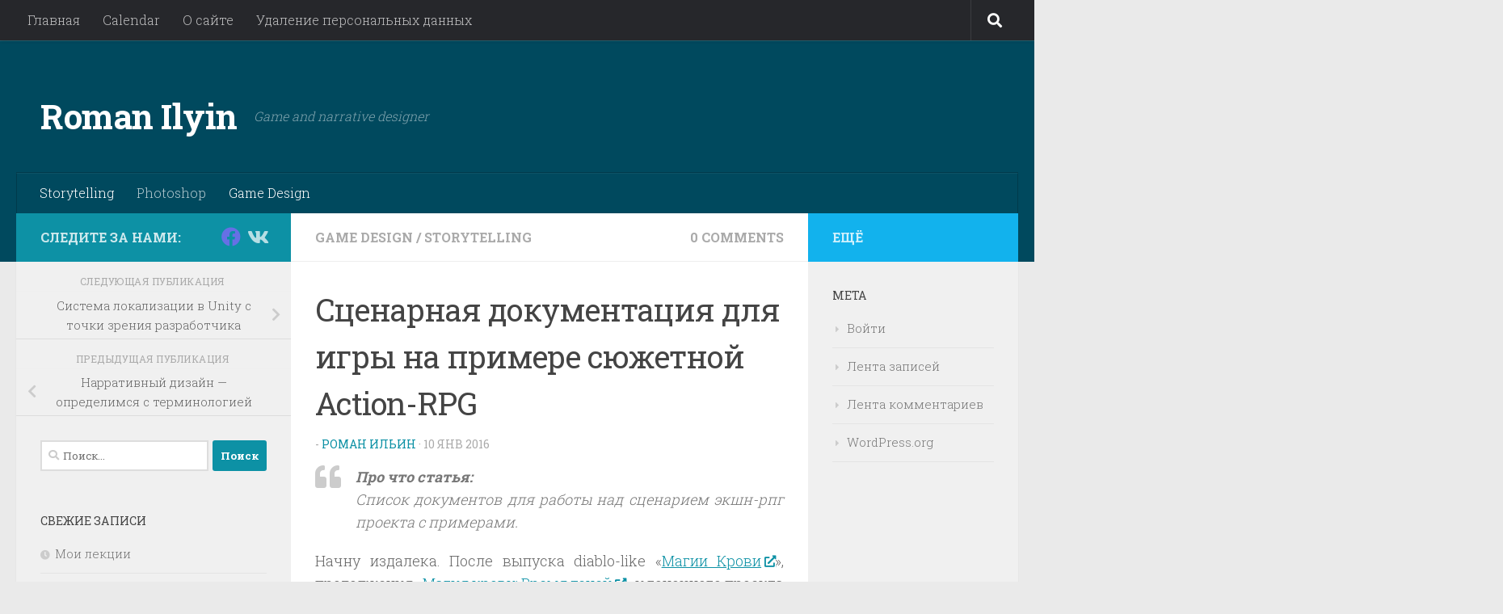

--- FILE ---
content_type: text/html; charset=UTF-8
request_url: https://romanilyin.com/narrative-design-documents-list/
body_size: 25030
content:
<!DOCTYPE html>
<html class="no-js" lang="ru-RU" prefix="og: http://ogp.me/ns# fb: http://ogp.me/ns/fb#">
<head>
  <meta charset="UTF-8">
  <meta name="viewport" content="width=device-width, initial-scale=1.0">
  <link rel="profile" href="https://gmpg.org/xfn/11" />
  <link rel="pingback" href="https://romanilyin.com/xmlrpc.php">

  <title>Сценарная документация для игры на примере сюжетной Action-RPG &#8212; Roman Ilyin</title>
<meta name='robots' content='max-image-preview:large' />
<link rel="canonical" href="https://romanilyin.com/narrative-design-documents-list/"><script>document.documentElement.className = document.documentElement.className.replace("no-js","js");</script>
<link rel='dns-prefetch' href='//secure.gravatar.com' />
<link rel='dns-prefetch' href='//stats.wp.com' />
<link rel="alternate" type="application/rss+xml" title="Roman Ilyin &raquo; Лента" href="https://romanilyin.com/feed/" />
<link rel="alternate" type="application/rss+xml" title="Roman Ilyin &raquo; Лента комментариев" href="https://romanilyin.com/comments/feed/" />
<link id="hu-user-gfont" href="//fonts.googleapis.com/css?family=Roboto+Slab:400,300italic,300,400italic,700&subset=latin,cyrillic-ext" rel="stylesheet" type="text/css"><link rel="alternate" type="application/rss+xml" title="Roman Ilyin &raquo; Лента комментариев к &laquo;Сценарная документация для игры на примере сюжетной Action-RPG&raquo;" href="https://romanilyin.com/narrative-design-documents-list/feed/" />
<link rel="alternate" title="oEmbed (JSON)" type="application/json+oembed" href="https://romanilyin.com/wp-json/oembed/1.0/embed?url=https%3A%2F%2Fromanilyin.com%2Fnarrative-design-documents-list%2F" />
<link rel="alternate" title="oEmbed (XML)" type="text/xml+oembed" href="https://romanilyin.com/wp-json/oembed/1.0/embed?url=https%3A%2F%2Fromanilyin.com%2Fnarrative-design-documents-list%2F&#038;format=xml" />
<style id='wp-img-auto-sizes-contain-inline-css'>
img:is([sizes=auto i],[sizes^="auto," i]){contain-intrinsic-size:3000px 1500px}
/*# sourceURL=wp-img-auto-sizes-contain-inline-css */
</style>
<link rel='stylesheet' id='jetpack_related-posts-css' href='https://romanilyin.com/wp-content/plugins/jetpack/modules/related-posts/related-posts.css?ver=20240116' media='all' />
<style id='wp-emoji-styles-inline-css'>

	img.wp-smiley, img.emoji {
		display: inline !important;
		border: none !important;
		box-shadow: none !important;
		height: 1em !important;
		width: 1em !important;
		margin: 0 0.07em !important;
		vertical-align: -0.1em !important;
		background: none !important;
		padding: 0 !important;
	}
/*# sourceURL=wp-emoji-styles-inline-css */
</style>
<style id='wp-block-library-inline-css'>
:root{--wp-block-synced-color:#7a00df;--wp-block-synced-color--rgb:122,0,223;--wp-bound-block-color:var(--wp-block-synced-color);--wp-editor-canvas-background:#ddd;--wp-admin-theme-color:#007cba;--wp-admin-theme-color--rgb:0,124,186;--wp-admin-theme-color-darker-10:#006ba1;--wp-admin-theme-color-darker-10--rgb:0,107,160.5;--wp-admin-theme-color-darker-20:#005a87;--wp-admin-theme-color-darker-20--rgb:0,90,135;--wp-admin-border-width-focus:2px}@media (min-resolution:192dpi){:root{--wp-admin-border-width-focus:1.5px}}.wp-element-button{cursor:pointer}:root .has-very-light-gray-background-color{background-color:#eee}:root .has-very-dark-gray-background-color{background-color:#313131}:root .has-very-light-gray-color{color:#eee}:root .has-very-dark-gray-color{color:#313131}:root .has-vivid-green-cyan-to-vivid-cyan-blue-gradient-background{background:linear-gradient(135deg,#00d084,#0693e3)}:root .has-purple-crush-gradient-background{background:linear-gradient(135deg,#34e2e4,#4721fb 50%,#ab1dfe)}:root .has-hazy-dawn-gradient-background{background:linear-gradient(135deg,#faaca8,#dad0ec)}:root .has-subdued-olive-gradient-background{background:linear-gradient(135deg,#fafae1,#67a671)}:root .has-atomic-cream-gradient-background{background:linear-gradient(135deg,#fdd79a,#004a59)}:root .has-nightshade-gradient-background{background:linear-gradient(135deg,#330968,#31cdcf)}:root .has-midnight-gradient-background{background:linear-gradient(135deg,#020381,#2874fc)}:root{--wp--preset--font-size--normal:16px;--wp--preset--font-size--huge:42px}.has-regular-font-size{font-size:1em}.has-larger-font-size{font-size:2.625em}.has-normal-font-size{font-size:var(--wp--preset--font-size--normal)}.has-huge-font-size{font-size:var(--wp--preset--font-size--huge)}.has-text-align-center{text-align:center}.has-text-align-left{text-align:left}.has-text-align-right{text-align:right}.has-fit-text{white-space:nowrap!important}#end-resizable-editor-section{display:none}.aligncenter{clear:both}.items-justified-left{justify-content:flex-start}.items-justified-center{justify-content:center}.items-justified-right{justify-content:flex-end}.items-justified-space-between{justify-content:space-between}.screen-reader-text{border:0;clip-path:inset(50%);height:1px;margin:-1px;overflow:hidden;padding:0;position:absolute;width:1px;word-wrap:normal!important}.screen-reader-text:focus{background-color:#ddd;clip-path:none;color:#444;display:block;font-size:1em;height:auto;left:5px;line-height:normal;padding:15px 23px 14px;text-decoration:none;top:5px;width:auto;z-index:100000}html :where(.has-border-color){border-style:solid}html :where([style*=border-top-color]){border-top-style:solid}html :where([style*=border-right-color]){border-right-style:solid}html :where([style*=border-bottom-color]){border-bottom-style:solid}html :where([style*=border-left-color]){border-left-style:solid}html :where([style*=border-width]){border-style:solid}html :where([style*=border-top-width]){border-top-style:solid}html :where([style*=border-right-width]){border-right-style:solid}html :where([style*=border-bottom-width]){border-bottom-style:solid}html :where([style*=border-left-width]){border-left-style:solid}html :where(img[class*=wp-image-]){height:auto;max-width:100%}:where(figure){margin:0 0 1em}html :where(.is-position-sticky){--wp-admin--admin-bar--position-offset:var(--wp-admin--admin-bar--height,0px)}@media screen and (max-width:600px){html :where(.is-position-sticky){--wp-admin--admin-bar--position-offset:0px}}

/*# sourceURL=wp-block-library-inline-css */
</style><style id='global-styles-inline-css'>
:root{--wp--preset--aspect-ratio--square: 1;--wp--preset--aspect-ratio--4-3: 4/3;--wp--preset--aspect-ratio--3-4: 3/4;--wp--preset--aspect-ratio--3-2: 3/2;--wp--preset--aspect-ratio--2-3: 2/3;--wp--preset--aspect-ratio--16-9: 16/9;--wp--preset--aspect-ratio--9-16: 9/16;--wp--preset--color--black: #000000;--wp--preset--color--cyan-bluish-gray: #abb8c3;--wp--preset--color--white: #ffffff;--wp--preset--color--pale-pink: #f78da7;--wp--preset--color--vivid-red: #cf2e2e;--wp--preset--color--luminous-vivid-orange: #ff6900;--wp--preset--color--luminous-vivid-amber: #fcb900;--wp--preset--color--light-green-cyan: #7bdcb5;--wp--preset--color--vivid-green-cyan: #00d084;--wp--preset--color--pale-cyan-blue: #8ed1fc;--wp--preset--color--vivid-cyan-blue: #0693e3;--wp--preset--color--vivid-purple: #9b51e0;--wp--preset--gradient--vivid-cyan-blue-to-vivid-purple: linear-gradient(135deg,rgb(6,147,227) 0%,rgb(155,81,224) 100%);--wp--preset--gradient--light-green-cyan-to-vivid-green-cyan: linear-gradient(135deg,rgb(122,220,180) 0%,rgb(0,208,130) 100%);--wp--preset--gradient--luminous-vivid-amber-to-luminous-vivid-orange: linear-gradient(135deg,rgb(252,185,0) 0%,rgb(255,105,0) 100%);--wp--preset--gradient--luminous-vivid-orange-to-vivid-red: linear-gradient(135deg,rgb(255,105,0) 0%,rgb(207,46,46) 100%);--wp--preset--gradient--very-light-gray-to-cyan-bluish-gray: linear-gradient(135deg,rgb(238,238,238) 0%,rgb(169,184,195) 100%);--wp--preset--gradient--cool-to-warm-spectrum: linear-gradient(135deg,rgb(74,234,220) 0%,rgb(151,120,209) 20%,rgb(207,42,186) 40%,rgb(238,44,130) 60%,rgb(251,105,98) 80%,rgb(254,248,76) 100%);--wp--preset--gradient--blush-light-purple: linear-gradient(135deg,rgb(255,206,236) 0%,rgb(152,150,240) 100%);--wp--preset--gradient--blush-bordeaux: linear-gradient(135deg,rgb(254,205,165) 0%,rgb(254,45,45) 50%,rgb(107,0,62) 100%);--wp--preset--gradient--luminous-dusk: linear-gradient(135deg,rgb(255,203,112) 0%,rgb(199,81,192) 50%,rgb(65,88,208) 100%);--wp--preset--gradient--pale-ocean: linear-gradient(135deg,rgb(255,245,203) 0%,rgb(182,227,212) 50%,rgb(51,167,181) 100%);--wp--preset--gradient--electric-grass: linear-gradient(135deg,rgb(202,248,128) 0%,rgb(113,206,126) 100%);--wp--preset--gradient--midnight: linear-gradient(135deg,rgb(2,3,129) 0%,rgb(40,116,252) 100%);--wp--preset--font-size--small: 13px;--wp--preset--font-size--medium: 20px;--wp--preset--font-size--large: 36px;--wp--preset--font-size--x-large: 42px;--wp--preset--spacing--20: 0.44rem;--wp--preset--spacing--30: 0.67rem;--wp--preset--spacing--40: 1rem;--wp--preset--spacing--50: 1.5rem;--wp--preset--spacing--60: 2.25rem;--wp--preset--spacing--70: 3.38rem;--wp--preset--spacing--80: 5.06rem;--wp--preset--shadow--natural: 6px 6px 9px rgba(0, 0, 0, 0.2);--wp--preset--shadow--deep: 12px 12px 50px rgba(0, 0, 0, 0.4);--wp--preset--shadow--sharp: 6px 6px 0px rgba(0, 0, 0, 0.2);--wp--preset--shadow--outlined: 6px 6px 0px -3px rgb(255, 255, 255), 6px 6px rgb(0, 0, 0);--wp--preset--shadow--crisp: 6px 6px 0px rgb(0, 0, 0);}:where(.is-layout-flex){gap: 0.5em;}:where(.is-layout-grid){gap: 0.5em;}body .is-layout-flex{display: flex;}.is-layout-flex{flex-wrap: wrap;align-items: center;}.is-layout-flex > :is(*, div){margin: 0;}body .is-layout-grid{display: grid;}.is-layout-grid > :is(*, div){margin: 0;}:where(.wp-block-columns.is-layout-flex){gap: 2em;}:where(.wp-block-columns.is-layout-grid){gap: 2em;}:where(.wp-block-post-template.is-layout-flex){gap: 1.25em;}:where(.wp-block-post-template.is-layout-grid){gap: 1.25em;}.has-black-color{color: var(--wp--preset--color--black) !important;}.has-cyan-bluish-gray-color{color: var(--wp--preset--color--cyan-bluish-gray) !important;}.has-white-color{color: var(--wp--preset--color--white) !important;}.has-pale-pink-color{color: var(--wp--preset--color--pale-pink) !important;}.has-vivid-red-color{color: var(--wp--preset--color--vivid-red) !important;}.has-luminous-vivid-orange-color{color: var(--wp--preset--color--luminous-vivid-orange) !important;}.has-luminous-vivid-amber-color{color: var(--wp--preset--color--luminous-vivid-amber) !important;}.has-light-green-cyan-color{color: var(--wp--preset--color--light-green-cyan) !important;}.has-vivid-green-cyan-color{color: var(--wp--preset--color--vivid-green-cyan) !important;}.has-pale-cyan-blue-color{color: var(--wp--preset--color--pale-cyan-blue) !important;}.has-vivid-cyan-blue-color{color: var(--wp--preset--color--vivid-cyan-blue) !important;}.has-vivid-purple-color{color: var(--wp--preset--color--vivid-purple) !important;}.has-black-background-color{background-color: var(--wp--preset--color--black) !important;}.has-cyan-bluish-gray-background-color{background-color: var(--wp--preset--color--cyan-bluish-gray) !important;}.has-white-background-color{background-color: var(--wp--preset--color--white) !important;}.has-pale-pink-background-color{background-color: var(--wp--preset--color--pale-pink) !important;}.has-vivid-red-background-color{background-color: var(--wp--preset--color--vivid-red) !important;}.has-luminous-vivid-orange-background-color{background-color: var(--wp--preset--color--luminous-vivid-orange) !important;}.has-luminous-vivid-amber-background-color{background-color: var(--wp--preset--color--luminous-vivid-amber) !important;}.has-light-green-cyan-background-color{background-color: var(--wp--preset--color--light-green-cyan) !important;}.has-vivid-green-cyan-background-color{background-color: var(--wp--preset--color--vivid-green-cyan) !important;}.has-pale-cyan-blue-background-color{background-color: var(--wp--preset--color--pale-cyan-blue) !important;}.has-vivid-cyan-blue-background-color{background-color: var(--wp--preset--color--vivid-cyan-blue) !important;}.has-vivid-purple-background-color{background-color: var(--wp--preset--color--vivid-purple) !important;}.has-black-border-color{border-color: var(--wp--preset--color--black) !important;}.has-cyan-bluish-gray-border-color{border-color: var(--wp--preset--color--cyan-bluish-gray) !important;}.has-white-border-color{border-color: var(--wp--preset--color--white) !important;}.has-pale-pink-border-color{border-color: var(--wp--preset--color--pale-pink) !important;}.has-vivid-red-border-color{border-color: var(--wp--preset--color--vivid-red) !important;}.has-luminous-vivid-orange-border-color{border-color: var(--wp--preset--color--luminous-vivid-orange) !important;}.has-luminous-vivid-amber-border-color{border-color: var(--wp--preset--color--luminous-vivid-amber) !important;}.has-light-green-cyan-border-color{border-color: var(--wp--preset--color--light-green-cyan) !important;}.has-vivid-green-cyan-border-color{border-color: var(--wp--preset--color--vivid-green-cyan) !important;}.has-pale-cyan-blue-border-color{border-color: var(--wp--preset--color--pale-cyan-blue) !important;}.has-vivid-cyan-blue-border-color{border-color: var(--wp--preset--color--vivid-cyan-blue) !important;}.has-vivid-purple-border-color{border-color: var(--wp--preset--color--vivid-purple) !important;}.has-vivid-cyan-blue-to-vivid-purple-gradient-background{background: var(--wp--preset--gradient--vivid-cyan-blue-to-vivid-purple) !important;}.has-light-green-cyan-to-vivid-green-cyan-gradient-background{background: var(--wp--preset--gradient--light-green-cyan-to-vivid-green-cyan) !important;}.has-luminous-vivid-amber-to-luminous-vivid-orange-gradient-background{background: var(--wp--preset--gradient--luminous-vivid-amber-to-luminous-vivid-orange) !important;}.has-luminous-vivid-orange-to-vivid-red-gradient-background{background: var(--wp--preset--gradient--luminous-vivid-orange-to-vivid-red) !important;}.has-very-light-gray-to-cyan-bluish-gray-gradient-background{background: var(--wp--preset--gradient--very-light-gray-to-cyan-bluish-gray) !important;}.has-cool-to-warm-spectrum-gradient-background{background: var(--wp--preset--gradient--cool-to-warm-spectrum) !important;}.has-blush-light-purple-gradient-background{background: var(--wp--preset--gradient--blush-light-purple) !important;}.has-blush-bordeaux-gradient-background{background: var(--wp--preset--gradient--blush-bordeaux) !important;}.has-luminous-dusk-gradient-background{background: var(--wp--preset--gradient--luminous-dusk) !important;}.has-pale-ocean-gradient-background{background: var(--wp--preset--gradient--pale-ocean) !important;}.has-electric-grass-gradient-background{background: var(--wp--preset--gradient--electric-grass) !important;}.has-midnight-gradient-background{background: var(--wp--preset--gradient--midnight) !important;}.has-small-font-size{font-size: var(--wp--preset--font-size--small) !important;}.has-medium-font-size{font-size: var(--wp--preset--font-size--medium) !important;}.has-large-font-size{font-size: var(--wp--preset--font-size--large) !important;}.has-x-large-font-size{font-size: var(--wp--preset--font-size--x-large) !important;}
/*# sourceURL=global-styles-inline-css */
</style>

<style id='classic-theme-styles-inline-css'>
/*! This file is auto-generated */
.wp-block-button__link{color:#fff;background-color:#32373c;border-radius:9999px;box-shadow:none;text-decoration:none;padding:calc(.667em + 2px) calc(1.333em + 2px);font-size:1.125em}.wp-block-file__button{background:#32373c;color:#fff;text-decoration:none}
/*# sourceURL=/wp-includes/css/classic-themes.min.css */
</style>
<link rel='stylesheet' id='cool-tag-cloud-css' href='https://romanilyin.com/wp-content/plugins/cool-tag-cloud/inc/cool-tag-cloud.css?ver=2.25' media='all' />
<link rel='stylesheet' id='toc-screen-css' href='https://romanilyin.com/wp-content/plugins/table-of-contents-plus/screen.min.css?ver=2411.1' media='all' />
<link rel='stylesheet' id='hueman-main-style-css' href='https://romanilyin.com/wp-content/themes/hueman/assets/front/css/main.min.css?ver=3.7.27' media='all' />
<style id='hueman-main-style-inline-css'>
body { font-family:'Roboto Slab', Arial, sans-serif;font-size:1.00rem }@media only screen and (min-width: 720px) {
        .nav > li { font-size:1.00rem; }
      }::selection { background-color: #0d91a5; }
::-moz-selection { background-color: #0d91a5; }a,a>span.hu-external::after,.themeform label .required,#flexslider-featured .flex-direction-nav .flex-next:hover,#flexslider-featured .flex-direction-nav .flex-prev:hover,.post-hover:hover .post-title a,.post-title a:hover,.sidebar.s1 .post-nav li a:hover i,.content .post-nav li a:hover i,.post-related a:hover,.sidebar.s1 .widget_rss ul li a,#footer .widget_rss ul li a,.sidebar.s1 .widget_calendar a,#footer .widget_calendar a,.sidebar.s1 .alx-tab .tab-item-category a,.sidebar.s1 .alx-posts .post-item-category a,.sidebar.s1 .alx-tab li:hover .tab-item-title a,.sidebar.s1 .alx-tab li:hover .tab-item-comment a,.sidebar.s1 .alx-posts li:hover .post-item-title a,#footer .alx-tab .tab-item-category a,#footer .alx-posts .post-item-category a,#footer .alx-tab li:hover .tab-item-title a,#footer .alx-tab li:hover .tab-item-comment a,#footer .alx-posts li:hover .post-item-title a,.comment-tabs li.active a,.comment-awaiting-moderation,.child-menu a:hover,.child-menu .current_page_item > a,.wp-pagenavi a{ color: #0d91a5; }input[type="submit"],.themeform button[type="submit"],.sidebar.s1 .sidebar-top,.sidebar.s1 .sidebar-toggle,#flexslider-featured .flex-control-nav li a.flex-active,.post-tags a:hover,.sidebar.s1 .widget_calendar caption,#footer .widget_calendar caption,.author-bio .bio-avatar:after,.commentlist li.bypostauthor > .comment-body:after,.commentlist li.comment-author-admin > .comment-body:after{ background-color: #0d91a5; }.post-format .format-container { border-color: #0d91a5; }.sidebar.s1 .alx-tabs-nav li.active a,#footer .alx-tabs-nav li.active a,.comment-tabs li.active a,.wp-pagenavi a:hover,.wp-pagenavi a:active,.wp-pagenavi span.current{ border-bottom-color: #0d91a5!important; }.sidebar.s2 .post-nav li a:hover i,
.sidebar.s2 .widget_rss ul li a,
.sidebar.s2 .widget_calendar a,
.sidebar.s2 .alx-tab .tab-item-category a,
.sidebar.s2 .alx-posts .post-item-category a,
.sidebar.s2 .alx-tab li:hover .tab-item-title a,
.sidebar.s2 .alx-tab li:hover .tab-item-comment a,
.sidebar.s2 .alx-posts li:hover .post-item-title a { color: #12b2ed; }
.sidebar.s2 .sidebar-top,.sidebar.s2 .sidebar-toggle,.post-comments,.jp-play-bar,.jp-volume-bar-value,.sidebar.s2 .widget_calendar caption{ background-color: #12b2ed; }.sidebar.s2 .alx-tabs-nav li.active a { border-bottom-color: #12b2ed; }
.post-comments::before { border-right-color: #12b2ed; }
      .search-expand,
              #nav-topbar.nav-container { background-color: #26272b}@media only screen and (min-width: 720px) {
                #nav-topbar .nav ul { background-color: #26272b; }
              }.is-scrolled #header .nav-container.desktop-sticky,
              .is-scrolled #header .search-expand { background-color: #26272b; background-color: rgba(38,39,43,0.90) }.is-scrolled .topbar-transparent #nav-topbar.desktop-sticky .nav ul { background-color: #26272b; background-color: rgba(38,39,43,0.95) }#header { background-color: #00495e; }
@media only screen and (min-width: 720px) {
  #nav-header .nav ul { background-color: #00495e; }
}
        #header #nav-mobile { background-color: #33363b; }.is-scrolled #header #nav-mobile { background-color: #33363b; background-color: rgba(51,54,59,0.90) }#nav-header.nav-container, #main-header-search .search-expand { background-color: #00495e; }
@media only screen and (min-width: 720px) {
  #nav-header .nav ul { background-color: #00495e; }
}
        img { -webkit-border-radius: 4px; border-radius: 4px; }body { background-color: #eaeaea; }
/*# sourceURL=hueman-main-style-inline-css */
</style>
<link rel='stylesheet' id='hueman-font-awesome-css' href='https://romanilyin.com/wp-content/themes/hueman/assets/front/css/font-awesome.min.css?ver=3.7.27' media='all' />
<link rel='stylesheet' id='sharedaddy-css' href='https://romanilyin.com/wp-content/plugins/jetpack/modules/sharedaddy/sharing.css?ver=15.3.1' media='all' />
<link rel='stylesheet' id='social-logos-css' href='https://romanilyin.com/wp-content/plugins/jetpack/_inc/social-logos/social-logos.min.css?ver=15.3.1' media='all' />
<script id="jetpack_related-posts-js-extra">
var related_posts_js_options = {"post_heading":"h4"};
//# sourceURL=jetpack_related-posts-js-extra
</script>
<script src="https://romanilyin.com/wp-content/plugins/jetpack/_inc/build/related-posts/related-posts.min.js?ver=20240116" id="jetpack_related-posts-js"></script>
<script src="https://romanilyin.com/wp-includes/js/jquery/jquery.min.js?ver=3.7.1" id="jquery-core-js"></script>
<script src="https://romanilyin.com/wp-includes/js/jquery/jquery-migrate.min.js?ver=3.4.1" id="jquery-migrate-js"></script>
<link rel="EditURI" type="application/rsd+xml" title="RSD" href="https://romanilyin.com/xmlrpc.php?rsd" />
<link rel="canonical" href="https://romanilyin.com/narrative-design-documents-list/" />
<link type="text/css" rel="stylesheet" href="https://romanilyin.com/wp-content/plugins/category-specific-rss-feed-menu/wp_cat_rss_style.css" />

 <!-- OneAll.com / Social Login for WordPress / v5.10.0 -->
<script data-cfasync="false" type="text/javascript">
 (function() {
  var oa = document.createElement('script'); oa.type = 'text/javascript';
  oa.async = true; oa.src = 'https://romanilyincom.api.oneall.com/socialize/library.js';
  var s = document.getElementsByTagName('script')[0]; s.parentNode.insertBefore(oa, s);
 })();
</script>
<style>.oneall_social_login + p.comment-notes{margin-top: 10px !important;}#login #loginform .oneall_social_login{background-color: rgba(0, 0, 0, 0.04);padding: 10px 10px 0 10px;margin-bottom: 10px;border: 1px solid rgba(0, 0, 0, 0.06);border-radius: 4px;}</style>
<!-- Google Webmaster Tools plugin for WordPress -->
Paste your Google Webmaster Tools verification code here
	<style>img#wpstats{display:none}</style>
		    <link rel="preload" as="font" type="font/woff2" href="https://romanilyin.com/wp-content/themes/hueman/assets/front/webfonts/fa-brands-400.woff2?v=5.15.2" crossorigin="anonymous"/>
    <link rel="preload" as="font" type="font/woff2" href="https://romanilyin.com/wp-content/themes/hueman/assets/front/webfonts/fa-regular-400.woff2?v=5.15.2" crossorigin="anonymous"/>
    <link rel="preload" as="font" type="font/woff2" href="https://romanilyin.com/wp-content/themes/hueman/assets/front/webfonts/fa-solid-900.woff2?v=5.15.2" crossorigin="anonymous"/>
  <!--[if lt IE 9]>
<script src="https://romanilyin.com/wp-content/themes/hueman/assets/front/js/ie/html5shiv-printshiv.min.js"></script>
<script src="https://romanilyin.com/wp-content/themes/hueman/assets/front/js/ie/selectivizr.js"></script>
<![endif]-->
<style>.recentcomments a{display:inline !important;padding:0 !important;margin:0 !important;}</style><link rel="icon" href="https://romanilyin.com/wp-content/uploads/2014/12/cropped-stinger2-32x32.jpg" sizes="32x32" />
<link rel="icon" href="https://romanilyin.com/wp-content/uploads/2014/12/cropped-stinger2-192x192.jpg" sizes="192x192" />
<link rel="apple-touch-icon" href="https://romanilyin.com/wp-content/uploads/2014/12/cropped-stinger2-180x180.jpg" />
<meta name="msapplication-TileImage" content="https://romanilyin.com/wp-content/uploads/2014/12/cropped-stinger2-270x270.jpg" />

<!-- START - Open Graph and Twitter Card Tags 3.3.7 -->
 <!-- Facebook Open Graph -->
  <meta property="og:locale" content="ru_RU"/>
  <meta property="og:site_name" content="Roman Ilyin"/>
  <meta property="og:title" content="Сценарная документация для игры на примере сюжетной Action-RPG"/>
  <meta property="og:url" content="https://romanilyin.com/narrative-design-documents-list/"/>
  <meta property="og:type" content="article"/>
  <meta property="og:description" content="Про что статья:
Список документов для работы над сценарием экшн-рпг проекта с примерами.


Начну издалека. После выпуска diablo-like «Магии Крови», продолжения «Магия крови: Время теней» и гоночного проекта «Death Track: Возрождение» мы переключились на экшн. Геймплейными ориентирами стали «Tomb"/>
  <meta property="og:image" content="https://romanilyin.com/wp-content/uploads/2016/01/NarrativeDocs.png"/>
  <meta property="og:image:url" content="https://romanilyin.com/wp-content/uploads/2016/01/NarrativeDocs.png"/>
  <meta property="og:image:secure_url" content="https://romanilyin.com/wp-content/uploads/2016/01/NarrativeDocs.png"/>
  <meta property="og:image:width" content="843"/>
  <meta property="og:image:height" content="403"/>
  <meta property="article:published_time" content="2016-01-10T20:14:17+03:00"/>
  <meta property="article:modified_time" content="2016-01-10T20:14:17+03:00" />
  <meta property="og:updated_time" content="2016-01-10T20:14:17+03:00" />
  <meta property="article:section" content="Game Design"/>
  <meta property="article:section" content="Storytelling"/>
  <meta property="article:publisher" content="https://www.facebook.com/roman.ilyin/"/>
  <meta property="fb:app_id" content="723747544371398"/>
 <!-- Google+ / Schema.org -->
 <!-- Twitter Cards -->
  <meta name="twitter:title" content="Сценарная документация для игры на примере сюжетной Action-RPG"/>
  <meta name="twitter:url" content="https://romanilyin.com/narrative-design-documents-list/"/>
  <meta name="twitter:description" content="Про что статья:
Список документов для работы над сценарием экшн-рпг проекта с примерами.


Начну издалека. После выпуска diablo-like «Магии Крови», продолжения «Магия крови: Время теней» и гоночного проекта «Death Track: Возрождение» мы переключились на экшн. Геймплейными ориентирами стали «Tomb"/>
  <meta name="twitter:image" content="https://romanilyin.com/wp-content/uploads/2016/01/NarrativeDocs.png"/>
  <meta name="twitter:card" content="summary_large_image"/>
  <meta name="twitter:site" content="@romanilyin"/>
 <!-- SEO -->
  <link rel="canonical" href="https://romanilyin.com/narrative-design-documents-list/"/>
  <meta name="description" content="Про что статья:
Список документов для работы над сценарием экшн-рпг проекта с примерами.


Начну издалека. После выпуска diablo-like «Магии Крови», продолжения «Магия крови: Время теней» и гоночного проекта «Death Track: Возрождение» мы переключились на экшн. Геймплейными ориентирами стали «Tomb"/>
  <meta name="author" content="Роман Ильин"/>
 <!-- Misc. tags -->
 <!-- is_singular -->
<!-- END - Open Graph and Twitter Card Tags 3.3.7 -->
	
</head>

<body data-rsssl=1 class="wp-singular post-template-default single single-post postid-180 single-format-standard wp-custom-logo wp-embed-responsive wp-theme-hueman col-3cm full-width topbar-enabled header-desktop-sticky header-mobile-sticky hueman-3-7-27 chrome">
<div id="wrapper">
  <a class="screen-reader-text skip-link" href="#content">Перейти к содержимому</a>
  
  <header id="header" class="main-menu-mobile-on one-mobile-menu main_menu header-ads-desktop  topbar-transparent no-header-img">
        <nav class="nav-container group mobile-menu mobile-sticky " id="nav-mobile" data-menu-id="header-1">
  <div class="mobile-title-logo-in-header"><p class="site-title">                  <a class="custom-logo-link" href="https://romanilyin.com/" rel="home" title="Roman Ilyin | Главная страница">Roman Ilyin</a>                </p></div>
        
                    <!-- <div class="ham__navbar-toggler collapsed" aria-expanded="false">
          <div class="ham__navbar-span-wrapper">
            <span class="ham-toggler-menu__span"></span>
          </div>
        </div> -->
        <button class="ham__navbar-toggler-two collapsed" title="Menu" aria-expanded="false">
          <span class="ham__navbar-span-wrapper">
            <span class="line line-1"></span>
            <span class="line line-2"></span>
            <span class="line line-3"></span>
          </span>
        </button>
            
      <div class="nav-text"></div>
      <div class="nav-wrap container">
                  <ul class="nav container-inner group mobile-search">
                            <li>
                  <form role="search" method="get" class="search-form" action="https://romanilyin.com/">
				<label>
					<span class="screen-reader-text">Найти:</span>
					<input type="search" class="search-field" placeholder="Поиск&hellip;" value="" name="s" />
				</label>
				<input type="submit" class="search-submit" value="Поиск" />
			</form>                </li>
                      </ul>
                <ul id="menu-main-menu" class="nav container-inner group"><li id="menu-item-231" class="menu-item menu-item-type-taxonomy menu-item-object-category current-post-ancestor current-menu-parent current-post-parent menu-item-231"><a href="https://romanilyin.com/category/storytelling/">Storytelling</a></li>
<li id="menu-item-232" class="menu-item menu-item-type-taxonomy menu-item-object-category menu-item-232"><a href="https://romanilyin.com/category/photoshop/">Photoshop</a></li>
<li id="menu-item-233" class="menu-item menu-item-type-taxonomy menu-item-object-category current-post-ancestor current-menu-parent current-post-parent menu-item-233"><a href="https://romanilyin.com/category/game-design/">Game Design</a></li>
</ul>      </div>
</nav><!--/#nav-topbar-->  
        <nav class="nav-container group desktop-menu desktop-sticky " id="nav-topbar" data-menu-id="header-2">
    <div class="nav-text"></div>
  <div class="topbar-toggle-down">
    <i class="fas fa-angle-double-down" aria-hidden="true" data-toggle="down" title="Развернуть меню"></i>
    <i class="fas fa-angle-double-up" aria-hidden="true" data-toggle="up" title="Свернуть меню"></i>
  </div>
  <div class="nav-wrap container">
    <ul class="nav container-inner group"><li ><a href="https://romanilyin.com/">Главная</a></li><li class="page_item page-item-171"><a href="https://romanilyin.com/calendar/">Calendar</a></li><li class="page_item page-item-2"><a href="https://romanilyin.com/about-page/">О сайте</a></li><li class="page_item page-item-434"><a href="https://romanilyin.com/gdpr/">Удаление персональных данных</a></li></ul>  </div>
      <div id="topbar-header-search" class="container">
      <div class="container-inner">
        <button class="toggle-search"><i class="fas fa-search"></i></button>
        <div class="search-expand">
          <div class="search-expand-inner"><form role="search" method="get" class="search-form" action="https://romanilyin.com/">
				<label>
					<span class="screen-reader-text">Найти:</span>
					<input type="search" class="search-field" placeholder="Поиск&hellip;" value="" name="s" />
				</label>
				<input type="submit" class="search-submit" value="Поиск" />
			</form></div>
        </div>
      </div><!--/.container-inner-->
    </div><!--/.container-->
  
</nav><!--/#nav-topbar-->  
  <div class="container group">
        <div class="container-inner">

                    <div class="group hu-pad central-header-zone">
                  <div class="logo-tagline-group">
                      <p class="site-title">                  <a class="custom-logo-link" href="https://romanilyin.com/" rel="home" title="Roman Ilyin | Главная страница">Roman Ilyin</a>                </p>                                                <p class="site-description">Game and narrative designer</p>
                                        </div>

                                </div>
      
                <nav class="nav-container group desktop-menu " id="nav-header" data-menu-id="header-3">
    <div class="nav-text"><!-- put your mobile menu text here --></div>

  <div class="nav-wrap container">
        <ul id="menu-main-menu-1" class="nav container-inner group"><li class="menu-item menu-item-type-taxonomy menu-item-object-category current-post-ancestor current-menu-parent current-post-parent menu-item-231"><a href="https://romanilyin.com/category/storytelling/">Storytelling</a></li>
<li class="menu-item menu-item-type-taxonomy menu-item-object-category menu-item-232"><a href="https://romanilyin.com/category/photoshop/">Photoshop</a></li>
<li class="menu-item menu-item-type-taxonomy menu-item-object-category current-post-ancestor current-menu-parent current-post-parent menu-item-233"><a href="https://romanilyin.com/category/game-design/">Game Design</a></li>
</ul>  </div>
</nav><!--/#nav-header-->      
    </div><!--/.container-inner-->
      </div><!--/.container-->

</header><!--/#header-->
  
  <div class="container" id="page">
    <div class="container-inner">
            <div class="main">
        <div class="main-inner group">
          
              <main class="content" id="content">
              <div class="page-title hu-pad group">
          	    		<ul class="meta-single group">
    			<li class="category"><a href="https://romanilyin.com/category/game-design/" rel="category tag">Game Design</a> <span>/</span> <a href="https://romanilyin.com/category/storytelling/" rel="category tag">Storytelling</a></li>
    			    			<li class="comments"><a href="https://romanilyin.com/narrative-design-documents-list/#respond"><i class="far fa-comments"></i><span class="dsq-postid" data-dsqidentifier="180 https://romanilyin.com/?p=180">0</span></a></li>
    			    		</ul>
            
    </div><!--/.page-title-->
          <div class="hu-pad group">
              <article class="post-180 post type-post status-publish format-standard has-post-thumbnail hentry category-game-design category-storytelling tag-dramatic-development tag-game-design tag-narrative-design tag-storytelling">
    <div class="post-inner group">

      <h1 class="post-title entry-title">Сценарная документация для игры на примере сюжетной Action-RPG</h1>
  <p class="post-byline">
       -     <span class="vcard author">
       <span class="fn"><a href="https://romanilyin.com/author/roman-ilyin/" title="Записи Роман Ильин" rel="author">Роман Ильин</a></span>
     </span>
     &middot;
                          <span class="published">10 Янв 2016</span>
          </p>

                                
      <div class="clear"></div>

      <div class="entry themeform">
        <div class="entry-inner">
          <blockquote>
<p style="text-align: justify;"><strong>Про что статья:</strong><br />
Список документов для работы над сценарием экшн-рпг проекта с примерами.</p>
</blockquote>
<p><span id="more-180"></span></p>
<p style="text-align: justify;">Начну издалека. После выпуска diablo-like «<a href="https://ru.wikipedia.org/wiki/%D0%9C%D0%B0%D0%B3%D0%B8%D1%8F_%D0%BA%D1%80%D0%BE%D0%B2%D0%B8" target="_blank">Магии Крови</a>», продолжения «<a href="https://ru.wikipedia.org/wiki/%D0%9C%D0%B0%D0%B3%D0%B8%D1%8F_%D0%BA%D1%80%D0%BE%D0%B2%D0%B8:_%D0%92%D1%80%D0%B5%D0%BC%D1%8F_%D1%82%D0%B5%D0%BD%D0%B5%D0%B9" target="_blank">Магия крови: Время теней</a>» и гоночного проекта «<a href="https://ru.wikipedia.org/wiki/Death_Track:_%D0%92%D0%BE%D0%B7%D1%80%D0%BE%D0%B6%D0%B4%D0%B5%D0%BD%D0%B8%D0%B5" target="_blank">Death Track: Возрождение</a>» мы переключились на экшн. Геймплейными ориентирами стали «Tomb Raider», «Ninja Gaiden» и «Wolverine». Сюжетно планировался сиквел «Магии крови», но с другими акцентами. Забегая вперёд: игру не доделали, из-за кризиса 2008 года издатель свернул разработку (на тот момент было собрано больше половины игры). В статье я хотел бы поделиться опытом, полученным во время работы надо проектом, в данном случае опытом структурирования документации для проекта с бюджетом в несколько $млн.</p>
<p style="text-align: justify;">Ролик ранней альфа-демки можно посмотреть на ютубе:</p>
<p style="text-align: justify;"><iframe src="https://www.youtube.com/embed/A1pO62BtZSk" width="854" height="480" frameborder="0" allowfullscreen="allowfullscreen"></iframe></p>
<p style="text-align: justify;">Работа над сюжетом шла в 3 этапа: препродакшн, проработка сюжета, детализация (диалоги, нарративные элементы и т.п.). Параллельно (с этапа проработки сюжета) делался арт и геймплей.</p>
<p style="text-align: justify;">Важно понимать, что первичен был сюжет (моральный выбор из серии «меньшее зло», жесткое влияние решений на дальнейший сюжет) и гемплейная составляющая: физические паззлы с акробатикой, сражения с превращением одного персонажа (языческий жрец-оборотень, melee) в другого (женщина-наемник с огнестрелом), бой с акцентом на реакцию и сложные комбо &#171;от окружения&#187;.</p>
<p style="text-align: justify;">Пайплайн разработки: Сценарист (Story Designer) пишет Story Document, дизайнер боёвки и физических паззлов (Action Feel Designer) пишет &#171;как должно играться&#187;. Сценарист и дизайнер экшена отдают геймдизайнеру (Product Manager) и арт-директору (Art Director) первичную документацию по игре. Геймдизайнер, арт-директор и технический директор обсуждают важные моменты (например, что в уровнях должна быть корридорная схема, не должно быть открытых пространств больших или что должны быть места откуда появляются монстры каждые 50 метров, везде ручьи, потому что у нас крутой шейдер воды, и т.п.). Дальше арт-директор раздаёт задания арт-отделу, гейм-дизайнер и арт-директор вместе едят мозг сборщика уровней, чтобы и игралось, и красиво и сюжет не просел. Геймплейные скетчи регулярно показываются сценаристу, красивые места и всякие штуки с вау-эффектом дополнительно обыгрываются в диалогах и квестах. Детализация на уровне диалогов и дополнительных заданий делается чуть позже самим сценаристом (так было у нас) или отдельным писателем (так обычно бывает).</p>
<div id="attachment_198" style="width: 830px" class="wp-caption aligncenter"><img fetchpriority="high" decoding="async" aria-describedby="caption-attachment-198" class="size-full wp-image-198" src="https://romanilyin.com/wp-content/uploads/2015/12/action_design_roles.png" alt="Распределение ролей на проекте" width="820" height="421" srcset="https://romanilyin.com/wp-content/uploads/2015/12/action_design_roles.png 820w, https://romanilyin.com/wp-content/uploads/2015/12/action_design_roles-300x154.png 300w, https://romanilyin.com/wp-content/uploads/2015/12/action_design_roles-768x394.png 768w" sizes="(max-width: 820px) 100vw, 820px" /><p id="caption-attachment-198" class="wp-caption-text">Распределение ролей на проекте</p></div>
<h2>Этап препродакшн.</h2>
<p><span style="text-decoration: underline;">На этом этапе коллективных правок документов не было, всё писал один человек</span>, остальные читали и комментировали. В каждом документе указывалась версия и табличка: &#171;кто правил&#187;/&#187;что в новой версии поменялось&#187;.</p>
<p style="text-align: justify;">Cтартовый комплект сценарных документов (заявка):</p>
<ul style="text-align: justify;">
<li style="text-align: justify;"><strong>Story Brief, Thematic Version with Spoilers</strong> (Краткий пересказ сюжета со спойлерами, типа киношного тритмента). У нас там описывался путь становления главной секты и глобальные события в игре.</li>
<li style="text-align: justify;"><strong>Story Brief, TV Guide Version</strong> (Краткий пересказ сюжета без спойлеров, примерно соответствует тексту на постерах/дисках, но детальнее). У нас там описывалась история двух персонажей-протагонистов запертых в одном теле (от момента начала игры), почему они наняты герцогом, какие они и чего хотят. Т.е. тут были локальные события и &#171;как это касается протагониста&#187;.</li>
<li style="text-align: justify;"><strong>Backstory</strong> (Предыстория). Там описываются важные для сеттинга и мира события. У нас это были события первой части игры кратко (босса-бога завалили), место магии и религии в старом и новом мире, отношение людей к магии, религии, сектам и т.п. обоснованное событиями.</li>
</ul>
<p style="text-align: justify;">После этого (всё ещё идёт этап препродакшн) был написан сводный <strong>Story Document</strong>:</p>
<ul style="text-align: justify;">
<li><strong>Story Brief</strong> (компиляция из первых двух)</li>
<li><strong>Major Characters</strong> (описание двух протагонистов, главного положительного персонажа и главного злодея)</li>
<li><strong>Supporting Characters</strong> (описание боссов, ключевых npc и т.п., по началу этот пункт был почти пустым, <span style="text-decoration: underline;">заполнялся позже</span>)</li>
<li><strong>Factions</strong> (Фракции). Тут описаны кратко боссы + их секты. Тоже <span style="text-decoration: underline;">было добавлено позже</span>, изначально было пустым.</li>
<li><strong>Story Background</strong> (Предыстория мира, почти копия Backstory)</li>
<li><strong>Protagonist Background</strong> (Предыстория протагонистов)</li>
<li><strong>Story Flow</strong> (Развитие сюжета) &#8212; тут разбивка основного сюжета на акты и выборы каждого акта. У нас можно было выбрать сторону одного из 2 боссов в каждом акте или же иногда убить обоих.</li>
<li><strong>Story Themes</strong> (Идея сюжета) &#8212; тут на 1 страничку объяснение (я выкинул примерно половину, оставил смысл):<br />
<em>&#171;В основе сюжета лежит противостояние религии и фанатизма, олицетворением которых являются протагонисты (безверие/наемница и фанатичный верховный жрец). Изначально ни один из них не хочет помогать Герцогу справиться с культами. С развитием истории они сталкиваются с различными людьми и группировками самых разных мировоззрений: от воинствующего атеизма, до самоубийственного фанатизма.&#187;</em> От того, как игрок будет влиять на протагонистов в момент принятия решений, будет зависеть, что случится с ними в конце истории (несколько концовок, 14 если я правильно помню).</li>
</ul>
<h2>Этап проработки сюжета.</h2>
<p>После препродакшена были отдельно описаны <strong>начальная катсцена</strong> (только её сценарий, про предысторию протагонистов и как именно они оказались заперты в одном теле) и <strong>подробные сценарии на каждый акт</strong>.</p>
<p style="text-align: justify;">Описания актов состояли из нескольких разделов:</p>
<ul style="text-align: justify;">
<li><strong>OVERVIEW</strong> &#8212; обзор событий и выборов акта. Краткая карта-описание (в этом акте есть гора, осаждающая армия под горой, осаждаемый город на горе, путь наверх по мосту, путь наверх через пещеры, леса вокруг осаждающей армии. соединены так-то).</li>
<li><strong>LOCATIONS</strong> (ЛОКАЦИИ) &#8212; список всех локаций акта (сюжетных и обычных, карта)</li>
<li><strong>ART REQUIREMENTS</strong> &#8212; референсы на то, как должны выглядеть локации, персонажи и т.п. был обозначен век, страна, типажи на которые ориентироваться, черты характера персонажей и особенности мест, на которые надо заострить внимание.</li>
<li><strong>CAST OF CHARACTERS</strong> (ПЕРСОНАЖИ) &#8212; список всех персонажей акта, включая статистов. монстров и т.п.</li>
<li><strong>QUESTS</strong> (ЗАДАНИЯ) &#8212; у каждого задания были: Initiator (кто выдаёт), Importance (глобальный сюжет или сайд), Brief (краткое описание квеста), Rewards (награды и последствия). Без диалогов. Диалоги в отдельном документе позже описывались.</li>
<li><strong>SCRIPTING</strong> (РОЛИКИ И КАТСЦЕНЫ) &#8212; тут облеты камеры, видеоролики, катсцены, заскриптованные вставки и т.п. Список + варианты &#171;если такое не потянем&#187;.</li>
<li><strong>COOL STUFF</strong> (ВСЯКИЕ ВАУ-ШТУКИ) &#8212; почти везде там описывались нелинейные решения в сюжете с использованием артефактов. У нас можно было открыть секретные ветки диалогов, используя артефакты типа &#171;Маски Жадности&#187;.</li>
<li><strong>SOUND REQUIREMENTS</strong> (ТРЕБОВАНИЯ К ЗВУКУ) &#8212; описание музыкальной темы, амбиентов, эффектов. Очень грубо, на уровне &#171;такое-то настроение&#187;. Детализировали это уже звукорежиссеры.</li>
<li><strong>MISCELLANEOUS NOTES</strong> (ЗАМЕТКИ) &#8212; Тут всё что не влезает в остальные пункты.</li>
</ul>
<h2>Этап детализации.</h2>
<p style="text-align: justify;">Отдельно писались диалоги, сценарии катсцен, прорабатывалась связь умений персонажей с их характером (например, баффы у жреца в лунном свете, баффы при наборе ярости, изменение внешности протагониста при наборе ярости). Сценарист вносит многочисленные правки по результатам плейтестов, обращает внимание игрока на интересные объекты и т.п. На этом этапе разработка — это цикл. Написать хорошо за один проход практически не реально, приходится итерировать и чинить неудачные моменты, а также акцентировать внимание игрока на удачных. На этом же этапе художники (Artists) активно работают над нарративным наполнением фона (работающие на атмосферу объекты, &#171;рассказывающие историю&#187; сами по себе). Про &#171;наполнение&#187; стоит пояснить, что сначала делалось огромное колличество геймплейных болванок, которые проверялись на играбельность, и только потом обрастали визуалом.</p>
<h2>Как это использовать.</h2>
<p style="text-align: justify;">Нет и не может быть единственно-правильного способа сделать хорошую игру. Сценарная документация напрямую зависит от жанра и особенностей разработки. Для мелких проектов приведенная выше документация может оказаться избыточной, а каких-то документов наоборот может не хватать. Для &#171;сериальных&#187; игр (большинство ММО, социалки) схема работы будет отличаться, для игр без сюжета — тоже.</p>
<p style="text-align: justify;">Я рекомендую начинать работу над сюжетом (речь именно о сюжете, а не обо всей игре!) со <strong>Story Themes</strong> (Идеи сюжета), что даёт возможность уже на ранних этапах расставить акценты. Также, как можно раньше стоит описать <strong>Action Feel</strong> игры (&#171;как должно играться&#187;), поскольку он накладывает множество ограничений на средства выразительности и способы подачи сюжета. После этого подберите <strong>Arena</strong> (в русском языке arena — нечто среднее между понятиями &#171;мезансцены&#187; и &#171;сеттинга&#187;), на которой будет возможен такой геймплей и такая связка тема-персонажи. Прототипирование сюжета (геймплейные скетчи) — обязательный этап, поскольку сюжет на бумаге и в игре — два разных сюжета. Чем раньше вы поиграете в него, тем раньше внесёте необходимые правки (а они обязательно будут!).</p>
<p style="text-align: justify;">Я ставил целью написания этой статьи — показать <em>один из возможных</em> подходов к работе. Буду очень благодарен, если вы поделитесь своими наработками, мыслями или примерами в комментариях.</p>
<h2>Комментарии и дополнения от Алексея &#171;Kain&#187; Колесникова (Allods Team):</h2>
<p>Он уже недавно рассказывал о работе над сценарием в статье для Нарраторики (<a href="http://narratorika.com/allods/" target="_blank">http://narratorika.com/allods/</a>), рекомендую прочитать в качестве дополнения. Ниже — выдержки из скайпа после прочтения им черновика этой статьи, я убрал привет-пока и не относящиеся к статье моменты.</p>
<ul>
<li style="text-align: justify;">Алексей &#171;Kain&#187; Колесников:: у нас работа более диверсифицирована, а так практически аналогичный список документации, только она разнесена по разным документам</li>
<li style="text-align: justify;">Роман «Stinger» Ильин: а расскажешь про отличия?</li>
<li style="text-align: justify;">&#171;Kain&#187;: я не работаю со звуком<br />
и вообще веду документацию только по сценарной части<br />
Мы разрабатываем сюжетку по обновлениям, примерно как сезон в сериале.<br />
У нас разработка локации начинается примерно так:<br />
&#8212; вижен-лист &#8212; сюда записываем идеи локации и сюжетов<br />
&#8212; поиск референсов<br />
&#8212; создание рефлиста<br />
&#8212; разработка фабулы сюжета на основе вижена<br />
&#8212; разработка синопсиса &#8212; глобальный обзор всей сюжетной ветки обновления<br />
&#8212; разработка геймплейного скетча. Геймплейный скетч это подробный документ по всем квестовым линейкам (у кого берётся, кому сдаётся, суть квеста, технические подробности выполнения). Тут же в геймплейном скетче указываются катсцены в общем виде (если нужны), список нпц с их местонахождением и расо-полово-фракционной принадлежностью, приблизительная карта локации схематично<br />
примерно на этапе синопсиса к разработке подключается левел-дизайнер</li>
<li style="text-align: justify;">«Stinger»: это для ммо типа аллодов, я правильно понимаю?</li>
<li style="text-align: justify;">&#171;Kain&#187;: да, для Аллодов</li>
<li style="text-align: justify;">&#171;Kain&#187;: левелдиз является ответственным за локацию, он ведёт чеклист по локации, ассет-листы по кричам и обжам</li>
<li style="text-align: justify;">«Stinger»: а по вижен-листу пример приведешь? насколько детально идеи, какого плана, в каком виде?<br />
рефлист к левелдизайну относится и арту или сюжетные рефы?</li>
<li style="text-align: justify;">&#171;Kain&#187;: вижен-лист это по сути список &#171;хотелок&#187;, из которых потом методом исключения выкидываются неподходящие<br />
типа &#171;про что мы хотим локацию&#187;?<br />
варианты:<br />
&#8212; про возрождение магии у орков<br />
&#8212; про нашествие демонов<br />
&#8212; про вторжение из иного мира<br />
&#8212; про путешествие во времени<br />
&#171;какую мы локацию хотим визуально&#187;<br />
&#8212; снежную<br />
&#8212; тропическую<br />
&#8212; среднюю полосу<br />
&#171;какой глобальный референс выберем&#187;<br />
&#8212; Спарта<br />
&#8212; Матрица<br />
&#8212; Вторая мировая война<br />
&#8212; Звёздные войны<br />
тут же прикидиываем объёмы контента (сколько локаций, какой размер, какая насыщенность геймплея)<br />
потом совместными усилиями приходим к какому-то единому вижену формата &#171;будет тропическая локация про нашествие орков, основной референс &#8212; вторая мировая в тихоокеанском бассейне&#187;<br />
дальше по списку<br />
рефлист к левелдизайну относится и арту или сюжетные рефы?рефлисты отдельные<br />
отдельно на арт, отдельно на сюжет</li>
<li style="text-align: justify;">«Stinger»: про сюжет и геймплей приведешь примеры рефов?</li>
<li style="text-align: justify;">&#171;Kain&#187;: сюжетные рефы просто списочком<br />
делятся на глобальные и локальные<br />
например, определились с глобальным рефом &#171;колонизация америки&#187;<br />
собираю список узнаваемых моментов<br />
&#8212; Эльдорадо<br />
&#8212; поход Кортеса<br />
&#8212; жертвоприношения Кецалькоатлю<br />
&#8212; Чиначгук<br />
и т.п., что может быть узнаваемо<br />
потом в процессе написания геймплейного скетча указываю, какой реф где используется<br />
и как он обыгрывается<br />
например, сюжетный реф &#171;революция&#187; &#8212; &#171;свержение гоблинами власти орков&#187;. Ключевая фигура &#8212; гоблин Чеге Варвар</li>
<li style="text-align: justify;">«Stinger»: ага, с этим понятно. после скетча детализацию уже не вы делаете (внешние писатели, например) или тоже вы?</li>
<li style="text-align: justify;">&#171;Kain&#187;: детализацию в плане чего?</li>
<li style="text-align: justify;">«Stinger»: диалоги, катсцены, полировка геймплея</li>
<li style="text-align: justify;">&#171;Kain&#187;: это уже as is делается<br />
а не на бумаге</li>
<li style="text-align: justify;">«Stinger»: ну т.е. дальше документации нет, чисто таск-трекер?</li>
<li style="text-align: justify;">&#171;Kain&#187;: чеклист</li>
<li style="text-align: justify;">«Stinger»: а насколько разделяете работу над сеттингом, персонажами и т.п.?<br />
отдельные доки или всё вместе?<br />
или у вас вики?</li>
<li style="text-align: justify;">&#171;Kain&#187;: у нас вики<br />
персонажи в геймплейном скетче (если новые)</li>
<li style="text-align: justify;">«Stinger»: сеттинг у вас не меняется, насколько я понимаю. для нового проекта с чего начинаете?<br />
если делали, конечно</li>
<li style="text-align: justify;">&#171;Kain&#187;: примерно так же<br />
это если конкретно в плане сценария<br />
если глобально описывать начало проекта (Скайфорж же начали), то очень долго описывать</li>
<li style="text-align: justify;">«Stinger»: не, я именно про сценарий</li>
<li style="text-align: justify;">&#171;Kain&#187;: с сеттинга<br />
сеттинг &#8212; бэкстори aka библия мира &#8212; синопсис &#8212; разбивка по локациям и уровням &#8212; сюжет и геймплей каждой локации<br />
примерно так<br />
тащемта, всё стандартно<br />
никаких хитрых ноухау и особого дзюцу в плане документации нам изобрести не удалось, хотя на старте попытки были, когда велась хренова гора совершенно ненужной документации</li>
</ul>
<h2>Ссылки</h2>
<ul>
<li><a href="http://narratorika.com/allods/" target="_blank">http://narratorika.com/allods/</a> — статья о работе над сценарием от Алексея Колесникова (Allods Team)</li>
<li><a href="http://gameofwriting.tumblr.com/post/135262897954/%D0%BA%D0%B0%D0%BA-%D0%BC%D1%8B-%D0%BF%D0%BE%D0%BB%D1%8C%D1%88%D1%83-%D0%B7%D0%B0%D1%85%D0%B2%D0%B0%D1%82%D1%8B%D0%B2%D0%B0%D0%BB%D0%B8-%D0%B8%D0%BB%D0%B8-%D0%BE-%D1%87%D0%B5%D0%BC-%D0%BC%D0%BE%D0%BB%D1%87%D0%B8%D1%82-%D0%B2%D0%B5%D0%B4%D1%8C%D0%BC%D0%B0%D0%BA" target="_blank">gameofwriting.tumblr.com</a> — интервью со Стэном Юстом – одним из продюсеров студии CD Projekt Red (серия Witcher), про пайплайн и не только</li>
</ul>
<div class="sharedaddy sd-sharing-enabled"><div class="robots-nocontent sd-block sd-social sd-social-icon-text sd-sharing"><div class="sd-content"><ul><li class="share-print"><a rel="nofollow noopener noreferrer"
				data-shared="sharing-print-180"
				class="share-print sd-button share-icon"
				href="https://romanilyin.com/narrative-design-documents-list/#print?share=print"
				target="_blank"
				aria-labelledby="sharing-print-180"
				>
				<span id="sharing-print-180" hidden>Нажмите для печати (Открывается в новом окне)</span>
				<span>Печать</span>
			</a></li><li class="share-email"><a rel="nofollow noopener noreferrer"
				data-shared="sharing-email-180"
				class="share-email sd-button share-icon"
				href="mailto:?subject=%5B%D0%97%D0%B0%D0%BF%D0%B8%D1%81%D1%8C%2C%20%D0%BA%D0%BE%D1%82%D0%BE%D1%80%D0%BE%D0%B9%20%D0%BF%D0%BE%D0%B4%D0%B5%D0%BB%D0%B8%D0%BB%D0%B8%D1%81%D1%8C%5D%20%D0%A1%D1%86%D0%B5%D0%BD%D0%B0%D1%80%D0%BD%D0%B0%D1%8F%20%D0%B4%D0%BE%D0%BA%D1%83%D0%BC%D0%B5%D0%BD%D1%82%D0%B0%D1%86%D0%B8%D1%8F%20%D0%B4%D0%BB%D1%8F%20%D0%B8%D0%B3%D1%80%D1%8B%20%D0%BD%D0%B0%20%D0%BF%D1%80%D0%B8%D0%BC%D0%B5%D1%80%D0%B5%20%D1%81%D1%8E%D0%B6%D0%B5%D1%82%D0%BD%D0%BE%D0%B9%20Action-RPG&#038;body=https%3A%2F%2Fromanilyin.com%2Fnarrative-design-documents-list%2F&#038;share=email"
				target="_blank"
				aria-labelledby="sharing-email-180"
				data-email-share-error-title="У вас настроен почтовый ящик?" data-email-share-error-text="Если вы не можете публиковать через электронную почту, возможно, у вас не настроен почтовый ящик в браузере. Вам может потребоваться создать новый почтовый ящик самостоятельно." data-email-share-nonce="c00b2d7bbb" data-email-share-track-url="https://romanilyin.com/narrative-design-documents-list/?share=email">
				<span id="sharing-email-180" hidden>Послать ссылку другу по электронной почте (Открывается в новом окне)</span>
				<span>E-mail</span>
			</a></li><li class="share-end"></li></ul></div></div></div>
<div id='jp-relatedposts' class='jp-relatedposts' >
	<h3 class="jp-relatedposts-headline"><em>Похожее</em></h3>
</div>          <nav class="pagination group">
                      </nav><!--/.pagination-->
        </div>

        
        <div class="clear"></div>
      </div><!--/.entry-->

    </div><!--/.post-inner-->
  </article><!--/.post-->

<div class="clear"></div>

<p class="post-tags"><span>Метки:</span> <a href="https://romanilyin.com/tags/dramatic-development/" rel="tag">dramatic development</a><a href="https://romanilyin.com/tags/game-design/" rel="tag">game design</a><a href="https://romanilyin.com/tags/narrative-design/" rel="tag">narrative design</a><a href="https://romanilyin.com/tags/storytelling/" rel="tag">storytelling</a></p>



<h4 class="heading">
	<i class="far fa-hand-point-right"></i>Вам может также понравиться...</h4>

<ul class="related-posts group">
  		<li class="related post-hover">
		<article class="post-155 post type-post status-publish format-standard has-post-thumbnail hentry category-game-design category-storytelling tag-dramatic-development tag-game-design tag-narrative-design tag-storytelling">

			<div class="post-thumbnail">
				<a href="https://romanilyin.com/nailing-down-terminology/" class="hu-rel-post-thumb">
					<img width="512" height="245" src="https://romanilyin.com/wp-content/uploads/2015/09/romanilyin-narrative-design-terminology.png" class="attachment-thumb-medium size-thumb-medium wp-post-image" alt="" decoding="async" loading="lazy" srcset="https://romanilyin.com/wp-content/uploads/2015/09/romanilyin-narrative-design-terminology.png 843w, https://romanilyin.com/wp-content/uploads/2015/09/romanilyin-narrative-design-terminology-300x143.png 300w" sizes="auto, (max-width: 512px) 100vw, 512px" />																			</a>
									<a class="post-comments" href="https://romanilyin.com/nailing-down-terminology/#comments"><i class="far fa-comments"></i><span class="dsq-postid" data-dsqidentifier="155 https://romanilyin.com/?p=155">2</span></a>
							</div><!--/.post-thumbnail-->

			<div class="related-inner">

				<h4 class="post-title entry-title">
					<a href="https://romanilyin.com/nailing-down-terminology/" rel="bookmark">Нарративный дизайн — определимся с терминологией</a>
				</h4><!--/.post-title-->

				<div class="post-meta group">
					<p class="post-date">
  <time class="published updated" datetime="2015-09-05 16:31:22">05 Сен 2015</time>
</p>

				</div><!--/.post-meta-->

			</div><!--/.related-inner-->

		</article>
	</li><!--/.related-->
		<li class="related post-hover">
		<article class="post-77 post type-post status-publish format-standard has-post-thumbnail hentry category-game-design tag-game-design">

			<div class="post-thumbnail">
				<a href="https://romanilyin.com/retention-ltv/" class="hu-rel-post-thumb">
					<img width="512" height="245" src="https://romanilyin.com/wp-content/uploads/2015/09/romanilyin-ltv.png" class="attachment-thumb-medium size-thumb-medium wp-post-image" alt="" decoding="async" loading="lazy" srcset="https://romanilyin.com/wp-content/uploads/2015/09/romanilyin-ltv.png 843w, https://romanilyin.com/wp-content/uploads/2015/09/romanilyin-ltv-300x143.png 300w" sizes="auto, (max-width: 512px) 100vw, 512px" />																			</a>
									<a class="post-comments" href="https://romanilyin.com/retention-ltv/#comments"><i class="far fa-comments"></i><span class="dsq-postid" data-dsqidentifier="77 https://romanilyin.com/?p=77">1</span></a>
							</div><!--/.post-thumbnail-->

			<div class="related-inner">

				<h4 class="post-title entry-title">
					<a href="https://romanilyin.com/retention-ltv/" rel="bookmark">Retention и LTV на примерах</a>
				</h4><!--/.post-title-->

				<div class="post-meta group">
					<p class="post-date">
  <time class="published updated" datetime="2015-03-29 02:36:00">29 Мар 2015</time>
</p>

				</div><!--/.post-meta-->

			</div><!--/.related-inner-->

		</article>
	</li><!--/.related-->
		<li class="related post-hover">
		<article class="post-100 post type-post status-publish format-standard hentry category-storytelling tag-books">

			<div class="post-thumbnail">
				<a href="https://romanilyin.com/abebooks/" class="hu-rel-post-thumb">
					        <svg class="hu-svg-placeholder thumb-medium-empty" id="693fbf0579427" viewBox="0 0 1792 1792" xmlns="http://www.w3.org/2000/svg"><path d="M928 832q0-14-9-23t-23-9q-66 0-113 47t-47 113q0 14 9 23t23 9 23-9 9-23q0-40 28-68t68-28q14 0 23-9t9-23zm224 130q0 106-75 181t-181 75-181-75-75-181 75-181 181-75 181 75 75 181zm-1024 574h1536v-128h-1536v128zm1152-574q0-159-112.5-271.5t-271.5-112.5-271.5 112.5-112.5 271.5 112.5 271.5 271.5 112.5 271.5-112.5 112.5-271.5zm-1024-642h384v-128h-384v128zm-128 192h1536v-256h-828l-64 128h-644v128zm1664-256v1280q0 53-37.5 90.5t-90.5 37.5h-1536q-53 0-90.5-37.5t-37.5-90.5v-1280q0-53 37.5-90.5t90.5-37.5h1536q53 0 90.5 37.5t37.5 90.5z"/></svg>
         <img class="hu-img-placeholder" src="https://romanilyin.com/wp-content/themes/hueman/assets/front/img/thumb-medium-empty.png" alt="Про книжки с AbeBooks" data-hu-post-id="693fbf0579427" />																			</a>
									<a class="post-comments" href="https://romanilyin.com/abebooks/#respond"><i class="far fa-comments"></i><span class="dsq-postid" data-dsqidentifier="100 https://romanilyin.com/?p=100">0</span></a>
							</div><!--/.post-thumbnail-->

			<div class="related-inner">

				<h4 class="post-title entry-title">
					<a href="https://romanilyin.com/abebooks/" rel="bookmark">Про книжки с AbeBooks</a>
				</h4><!--/.post-title-->

				<div class="post-meta group">
					<p class="post-date">
  <time class="published updated" datetime="2015-04-04 17:22:27">04 Апр 2015</time>
</p>

				</div><!--/.post-meta-->

			</div><!--/.related-inner-->

		</article>
	</li><!--/.related-->
		  
</ul><!--/.post-related-->



<div id="disqus_thread"></div>
          </div><!--/.hu-pad-->
            </main><!--/.content-->
          

	<div class="sidebar s1 collapsed" data-position="left" data-layout="col-3cm" data-sb-id="s1">

		<button class="sidebar-toggle" title="Развернуть боковое меню"><i class="fas sidebar-toggle-arrows"></i></button>

		<div class="sidebar-content">

			           			<div class="sidebar-top group">
                        <p>Следите за нами:</p>                    <ul class="social-links"><li><a rel="nofollow noopener noreferrer" class="social-tooltip"  title="Моя страница в Facebook" aria-label="Моя страница в Facebook" href="https://www.facebook.com/roman.ilyin" target="_blank"  style="color:#6670e5"><i class="fab fa-facebook"></i></a></li><li><a rel="nofollow noopener noreferrer" class="social-tooltip"  title="Моя страница в Vk" aria-label="Моя страница в Vk" href="https://vk.com/romanilyin" target="_blank" ><i class="fab fa-vk"></i></a></li></ul>  			</div>
			
				<ul class="post-nav group">
				<li class="next"><strong>Следующая публикация&nbsp;</strong><a href="https://romanilyin.com/unity-localization/" rel="next"><i class="fas fa-chevron-right"></i><span>Система локализации в Unity с точки зрения разработчика</span></a></li>
		
				<li class="previous"><strong>Предыдущая публикация&nbsp;</strong><a href="https://romanilyin.com/nailing-down-terminology/" rel="prev"><i class="fas fa-chevron-left"></i><span>Нарративный дизайн — определимся с терминологией</span></a></li>
			</ul>

			
			<div id="search-2" class="widget widget_search"><form role="search" method="get" class="search-form" action="https://romanilyin.com/">
				<label>
					<span class="screen-reader-text">Найти:</span>
					<input type="search" class="search-field" placeholder="Поиск&hellip;" value="" name="s" />
				</label>
				<input type="submit" class="search-submit" value="Поиск" />
			</form></div>
		<div id="recent-posts-2" class="widget widget_recent_entries">
		<h3 class="widget-title">Свежие записи</h3>
		<ul>
											<li>
					<a href="https://romanilyin.com/lections/">Мои лекции</a>
									</li>
											<li>
					<a href="https://romanilyin.com/gamedesign-tests/">Гейм-дизайн: Реальные тестовые задания</a>
									</li>
											<li>
					<a href="https://romanilyin.com/unity-localization/">Система локализации в Unity с точки зрения разработчика</a>
									</li>
											<li>
					<a href="https://romanilyin.com/narrative-design-documents-list/" aria-current="page">Сценарная документация для игры на примере сюжетной Action-RPG</a>
									</li>
											<li>
					<a href="https://romanilyin.com/nailing-down-terminology/">Нарративный дизайн — определимся с терминологией</a>
									</li>
					</ul>

		</div><div id="recent-comments-2" class="widget widget_recent_comments"><h3 class="widget-title">Свежие комментарии</h3><ul id="recentcomments"><li class="recentcomments"><span class="comment-author-link"><a href="https://kak-pozdravit.ru/redaktor-sczenariya-eto/" class="url" rel="ugc external nofollow">Редактор сценария это</a></span> к записи <a href="https://romanilyin.com/screenwriting-software/#comment-57">Программное обеспечение для сценаристов</a></li><li class="recentcomments"><span class="comment-author-link"><a href="https://sungeargames.com/?p=458" class="url" rel="ugc external nofollow">Лекции на тему разработки игр &#8212; SunGear Games</a></span> к записи <a href="https://romanilyin.com/lections/#comment-56">Мои лекции</a></li><li class="recentcomments"><span class="comment-author-link"><a href="https://sungeargames.com/?p=1" class="url" rel="ugc external nofollow">Про систему локализации &#8212; SunGear Games</a></span> к записи <a href="https://romanilyin.com/unity-localization/#comment-55">Система локализации в Unity с точки зрения разработчика</a></li><li class="recentcomments"><span class="comment-author-link"><a href="http://narratorika.ybdemo.ru/tomas-grip-4-sloya-narrativnogo-dizajna/" class="url" rel="ugc external nofollow">Томас Грип. 4 слоя нарративного дизайна &#8212; Нарраторика</a></span> к записи <a href="https://romanilyin.com/nailing-down-terminology/#comment-54">Нарративный дизайн — определимся с терминологией</a></li><li class="recentcomments"><span class="comment-author-link"><a href="http://www.nikas.zt.ua/?p=230" class="url" rel="ugc external nofollow">Правильная настройка цветов в photoshop — уроки фотошоп &#8212; Nikas</a></span> к записи <a href="https://romanilyin.com/photoshop-basic-setup/#comment-53">Photoshop — Установка и начальные настройки</a></li></ul></div><div id="calendar-2" class="widget widget_calendar"><div id="calendar_wrap" class="calendar_wrap"><table id="wp-calendar" class="wp-calendar-table">
	<caption>Декабрь 2025</caption>
	<thead>
	<tr>
		<th scope="col" aria-label="Понедельник">Пн</th>
		<th scope="col" aria-label="Вторник">Вт</th>
		<th scope="col" aria-label="Среда">Ср</th>
		<th scope="col" aria-label="Четверг">Чт</th>
		<th scope="col" aria-label="Пятница">Пт</th>
		<th scope="col" aria-label="Суббота">Сб</th>
		<th scope="col" aria-label="Воскресенье">Вс</th>
	</tr>
	</thead>
	<tbody>
	<tr><td>1</td><td>2</td><td>3</td><td>4</td><td>5</td><td>6</td><td>7</td>
	</tr>
	<tr>
		<td>8</td><td>9</td><td>10</td><td>11</td><td>12</td><td>13</td><td>14</td>
	</tr>
	<tr>
		<td id="today">15</td><td>16</td><td>17</td><td>18</td><td>19</td><td>20</td><td>21</td>
	</tr>
	<tr>
		<td>22</td><td>23</td><td>24</td><td>25</td><td>26</td><td>27</td><td>28</td>
	</tr>
	<tr>
		<td>29</td><td>30</td><td>31</td>
		<td class="pad" colspan="4">&nbsp;</td>
	</tr>
	</tbody>
	</table><nav aria-label="Предыдущий и следующий месяцы" class="wp-calendar-nav">
		<span class="wp-calendar-nav-prev"><a href="https://romanilyin.com/2021/07/">&laquo; Июл</a></span>
		<span class="pad">&nbsp;</span>
		<span class="wp-calendar-nav-next">&nbsp;</span>
	</nav></div></div><div id="meta-2" class="widget widget_meta"><h3 class="widget-title">Мета</h3>
		<ul>
						<li><a href="https://romanilyin.com/wp-login.php">Войти</a></li>
			<li><a href="https://romanilyin.com/feed/">Лента записей</a></li>
			<li><a href="https://romanilyin.com/comments/feed/">Лента комментариев</a></li>

			<li><a href="https://ru.wordpress.org/">WordPress.org</a></li>
		</ul>

		</div><div id="text-3" class="widget widget_text">			<div class="textwidget"><p><a data-show-follower-count="true" data-lang="en" data-blog="https://romanilyin.com" href="https://romanilyin.com" class="wordpress-follow-button">Follow Roman Ilyin on WordPress.com</a><br />
<script type="text/javascript">(function(d){var f = d.getElementsByTagName('SCRIPT')[0], p = d.createElement('SCRIPT');p.type = 'text/javascript';p.async = true;p.src = '//widgets.wp.com/platform.js';f.parentNode.insertBefore(p,f);}(document));</script></p>
</div>
		</div><div id="search-2" class="widget widget_search"><form role="search" method="get" class="search-form" action="https://romanilyin.com/">
				<label>
					<span class="screen-reader-text">Найти:</span>
					<input type="search" class="search-field" placeholder="Поиск&hellip;" value="" name="s" />
				</label>
				<input type="submit" class="search-submit" value="Поиск" />
			</form></div>
		<div id="recent-posts-2" class="widget widget_recent_entries">
		<h3 class="widget-title">Свежие записи</h3>
		<ul>
											<li>
					<a href="https://romanilyin.com/lections/">Мои лекции</a>
									</li>
											<li>
					<a href="https://romanilyin.com/gamedesign-tests/">Гейм-дизайн: Реальные тестовые задания</a>
									</li>
											<li>
					<a href="https://romanilyin.com/unity-localization/">Система локализации в Unity с точки зрения разработчика</a>
									</li>
											<li>
					<a href="https://romanilyin.com/narrative-design-documents-list/" aria-current="page">Сценарная документация для игры на примере сюжетной Action-RPG</a>
									</li>
											<li>
					<a href="https://romanilyin.com/nailing-down-terminology/">Нарративный дизайн — определимся с терминологией</a>
									</li>
					</ul>

		</div><div id="recent-comments-2" class="widget widget_recent_comments"><h3 class="widget-title">Свежие комментарии</h3><ul id="recentcomments-2"><li class="recentcomments"><span class="comment-author-link"><a href="https://kak-pozdravit.ru/redaktor-sczenariya-eto/" class="url" rel="ugc external nofollow">Редактор сценария это</a></span> к записи <a href="https://romanilyin.com/screenwriting-software/#comment-57">Программное обеспечение для сценаристов</a></li><li class="recentcomments"><span class="comment-author-link"><a href="https://sungeargames.com/?p=458" class="url" rel="ugc external nofollow">Лекции на тему разработки игр &#8212; SunGear Games</a></span> к записи <a href="https://romanilyin.com/lections/#comment-56">Мои лекции</a></li><li class="recentcomments"><span class="comment-author-link"><a href="https://sungeargames.com/?p=1" class="url" rel="ugc external nofollow">Про систему локализации &#8212; SunGear Games</a></span> к записи <a href="https://romanilyin.com/unity-localization/#comment-55">Система локализации в Unity с точки зрения разработчика</a></li><li class="recentcomments"><span class="comment-author-link"><a href="http://narratorika.ybdemo.ru/tomas-grip-4-sloya-narrativnogo-dizajna/" class="url" rel="ugc external nofollow">Томас Грип. 4 слоя нарративного дизайна &#8212; Нарраторика</a></span> к записи <a href="https://romanilyin.com/nailing-down-terminology/#comment-54">Нарративный дизайн — определимся с терминологией</a></li><li class="recentcomments"><span class="comment-author-link"><a href="http://www.nikas.zt.ua/?p=230" class="url" rel="ugc external nofollow">Правильная настройка цветов в photoshop — уроки фотошоп &#8212; Nikas</a></span> к записи <a href="https://romanilyin.com/photoshop-basic-setup/#comment-53">Photoshop — Установка и начальные настройки</a></li></ul></div><div id="calendar-2" class="widget widget_calendar"><div class="calendar_wrap"><table id="wp-calendar" class="wp-calendar-table">
	<caption>Декабрь 2025</caption>
	<thead>
	<tr>
		<th scope="col" aria-label="Понедельник">Пн</th>
		<th scope="col" aria-label="Вторник">Вт</th>
		<th scope="col" aria-label="Среда">Ср</th>
		<th scope="col" aria-label="Четверг">Чт</th>
		<th scope="col" aria-label="Пятница">Пт</th>
		<th scope="col" aria-label="Суббота">Сб</th>
		<th scope="col" aria-label="Воскресенье">Вс</th>
	</tr>
	</thead>
	<tbody>
	<tr><td>1</td><td>2</td><td>3</td><td>4</td><td>5</td><td>6</td><td>7</td>
	</tr>
	<tr>
		<td>8</td><td>9</td><td>10</td><td>11</td><td>12</td><td>13</td><td>14</td>
	</tr>
	<tr>
		<td id="today">15</td><td>16</td><td>17</td><td>18</td><td>19</td><td>20</td><td>21</td>
	</tr>
	<tr>
		<td>22</td><td>23</td><td>24</td><td>25</td><td>26</td><td>27</td><td>28</td>
	</tr>
	<tr>
		<td>29</td><td>30</td><td>31</td>
		<td class="pad" colspan="4">&nbsp;</td>
	</tr>
	</tbody>
	</table><nav aria-label="Предыдущий и следующий месяцы" class="wp-calendar-nav">
		<span class="wp-calendar-nav-prev"><a href="https://romanilyin.com/2021/07/">&laquo; Июл</a></span>
		<span class="pad">&nbsp;</span>
		<span class="wp-calendar-nav-next">&nbsp;</span>
	</nav></div></div><div id="text-3" class="widget widget_text">			<div class="textwidget"><p><a data-show-follower-count="true" data-lang="en" data-blog="https://romanilyin.com" href="https://romanilyin.com" class="wordpress-follow-button">Follow Roman Ilyin on WordPress.com</a><br />
<script type="text/javascript">(function(d){var f = d.getElementsByTagName('SCRIPT')[0], p = d.createElement('SCRIPT');p.type = 'text/javascript';p.async = true;p.src = '//widgets.wp.com/platform.js';f.parentNode.insertBefore(p,f);}(document));</script></p>
</div>
		</div>
		</div><!--/.sidebar-content-->

	</div><!--/.sidebar-->

	<div class="sidebar s2 collapsed" data-position="right" data-layout="col-3cm" data-sb-id="s2">

	<button class="sidebar-toggle" title="Развернуть боковое меню"><i class="fas sidebar-toggle-arrows"></i></button>

	<div class="sidebar-content">

		  		<div class="sidebar-top group">
        <p>Ещё</p>  		</div>
		
		
		<div id="meta-4" class="widget widget_meta"><h3 class="widget-title">Мета</h3>
		<ul>
						<li><a href="https://romanilyin.com/wp-login.php">Войти</a></li>
			<li><a href="https://romanilyin.com/feed/">Лента записей</a></li>
			<li><a href="https://romanilyin.com/comments/feed/">Лента комментариев</a></li>

			<li><a href="https://ru.wordpress.org/">WordPress.org</a></li>
		</ul>

		</div>
	</div><!--/.sidebar-content-->

</div><!--/.sidebar-->

        </div><!--/.main-inner-->
      </div><!--/.main-->
    </div><!--/.container-inner-->
  </div><!--/.container-->
    <footer id="footer">

                    
    
    
    <section class="container" id="footer-bottom">
      <div class="container-inner">

        <a id="back-to-top" href="#"><i class="fas fa-angle-up"></i></a>

        <div class="hu-pad group">

          <div class="grid one-half">
                        
            <div id="copyright">
                <p>Roman Ilyin &copy; 2025. Все права защищены.</p>
            </div><!--/#copyright-->

                                                          <div id="credit" style="">
                    <p>Работает на&nbsp;<a class="fab fa-wordpress" title="Работает на WordPress" href="https://ru.wordpress.org/" target="_blank" rel="noopener noreferrer"></a> - Разработан в&nbsp;<a href="https://presscustomizr.com/hueman/" title="Тема Hueman">Тема Hueman</a></p>
                  </div><!--/#credit-->
                          
          </div>

          <div class="grid one-half last">
                                          <ul class="social-links"><li><a rel="nofollow noopener noreferrer" class="social-tooltip"  title="Моя страница в Facebook" aria-label="Моя страница в Facebook" href="https://www.facebook.com/roman.ilyin" target="_blank"  style="color:#6670e5"><i class="fab fa-facebook"></i></a></li><li><a rel="nofollow noopener noreferrer" class="social-tooltip"  title="Моя страница в Vk" aria-label="Моя страница в Vk" href="https://vk.com/romanilyin" target="_blank" ><i class="fab fa-vk"></i></a></li></ul>                                    </div>

        </div><!--/.hu-pad-->

      </div><!--/.container-inner-->
    </section><!--/.container-->

  </footer><!--/#footer-->

</div><!--/#wrapper-->

<script type="speculationrules">
{"prefetch":[{"source":"document","where":{"and":[{"href_matches":"/*"},{"not":{"href_matches":["/wp-*.php","/wp-admin/*","/wp-content/uploads/*","/wp-content/*","/wp-content/plugins/*","/wp-content/themes/hueman/*","/*\\?(.+)"]}},{"not":{"selector_matches":"a[rel~=\"nofollow\"]"}},{"not":{"selector_matches":".no-prefetch, .no-prefetch a"}}]},"eagerness":"conservative"}]}
</script>
    <script>
        function coolTagCloudToggle( element ) {
            var parent = element.closest('.cool-tag-cloud');
            parent.querySelector('.cool-tag-cloud-inner').classList.toggle('cool-tag-cloud-active');
            parent.querySelector( '.cool-tag-cloud-load-more').classList.toggle('cool-tag-cloud-active');
        }
    </script>
    <script id="disqus_count-js-extra">
var countVars = {"disqusShortname":"romanilyin"};
//# sourceURL=disqus_count-js-extra
</script>
<script src="https://romanilyin.com/wp-content/plugins/disqus-comment-system/public/js/comment_count.js?ver=3.1.3" id="disqus_count-js"></script>
<script id="disqus_embed-js-extra">
var embedVars = {"disqusConfig":{"integration":"wordpress 3.1.3 6.9"},"disqusIdentifier":"180 https://romanilyin.com/?p=180","disqusShortname":"romanilyin","disqusTitle":"\u0421\u0446\u0435\u043d\u0430\u0440\u043d\u0430\u044f \u0434\u043e\u043a\u0443\u043c\u0435\u043d\u0442\u0430\u0446\u0438\u044f \u0434\u043b\u044f \u0438\u0433\u0440\u044b \u043d\u0430 \u043f\u0440\u0438\u043c\u0435\u0440\u0435 \u0441\u044e\u0436\u0435\u0442\u043d\u043e\u0439 Action-RPG","disqusUrl":"https://romanilyin.com/narrative-design-documents-list/","postId":"180"};
//# sourceURL=disqus_embed-js-extra
</script>
<script src="https://romanilyin.com/wp-content/plugins/disqus-comment-system/public/js/comment_embed.js?ver=3.1.3" id="disqus_embed-js"></script>
<script id="toc-front-js-extra">
var tocplus = {"smooth_scroll":"1","visibility_show":"\u043f\u043e\u043a\u0430\u0437\u0430\u0442\u044c","visibility_hide":"\u0441\u043a\u0440\u044b\u0442\u044c","width":"Auto"};
//# sourceURL=toc-front-js-extra
</script>
<script src="https://romanilyin.com/wp-content/plugins/table-of-contents-plus/front.min.js?ver=2411.1" id="toc-front-js"></script>
<script src="https://romanilyin.com/wp-includes/js/underscore.min.js?ver=1.13.7" id="underscore-js"></script>
<script id="hu-front-scripts-js-extra">
var HUParams = {"_disabled":[],"SmoothScroll":{"Enabled":false,"Options":{"touchpadSupport":false}},"centerAllImg":"1","timerOnScrollAllBrowsers":"1","extLinksStyle":"1","extLinksTargetExt":"1","extLinksSkipSelectors":{"classes":["btn","button"],"ids":[]},"imgSmartLoadEnabled":"","imgSmartLoadOpts":{"parentSelectors":[".container .content",".post-row",".container .sidebar","#footer","#header-widgets"],"opts":{"excludeImg":[".tc-holder-img"],"fadeIn_options":100,"threshold":0}},"goldenRatio":"1.618","gridGoldenRatioLimit":"350","sbStickyUserSettings":{"desktop":true,"mobile":true},"sidebarOneWidth":"340","sidebarTwoWidth":"260","isWPMobile":"","menuStickyUserSettings":{"desktop":"stick_up","mobile":"stick_up"},"mobileSubmenuExpandOnClick":"1","submenuTogglerIcon":"\u003Ci class=\"fas fa-angle-down\"\u003E\u003C/i\u003E","isDevMode":"","ajaxUrl":"https://romanilyin.com/?huajax=1","frontNonce":{"id":"HuFrontNonce","handle":"ae74d2375c"},"isWelcomeNoteOn":"","welcomeContent":"","i18n":{"collapsibleExpand":"\u0420\u0430\u0437\u0432\u0435\u0440\u043d\u0443\u0442\u044c","collapsibleCollapse":"\u0421\u0432\u0435\u0440\u043d\u0443\u0442\u044c"},"deferFontAwesome":"","fontAwesomeUrl":"https://romanilyin.com/wp-content/themes/hueman/assets/front/css/font-awesome.min.css?3.7.27","mainScriptUrl":"https://romanilyin.com/wp-content/themes/hueman/assets/front/js/scripts.min.js?3.7.27","flexSliderNeeded":"","flexSliderOptions":{"is_rtl":false,"has_touch_support":true,"is_slideshow":false,"slideshow_speed":5000},"fitTextMap":{"single_post_title":{"selectors":".single h1.entry-title","minEm":1.375,"maxEm":2.62},"page_title":{"selectors":".page-title h1","minEm":1,"maxEm":1.3},"home_page_title":{"selectors":".home .page-title","minEm":1,"maxEm":1.2,"compression":2.5},"post_titles":{"selectors":".blog .post-title, .archive .post-title","minEm":1.375,"maxEm":1.475},"featured_post_titles":{"selectors":".featured .post-title","minEm":1.375,"maxEm":2.125},"comments":{"selectors":".commentlist li","minEm":0.8125,"maxEm":0.93,"compression":2.5},"entry":{"selectors":".entry","minEm":0.9375,"maxEm":1.125,"compression":2.5},"content_h1":{"selectors":".entry h1, .woocommerce div.product h1.product_title","minEm":1.7578125,"maxEm":2.671875},"content_h2":{"selectors":".entry h2","minEm":1.5234375,"maxEm":2.390625},"content_h3":{"selectors":".entry h3","minEm":1.40625,"maxEm":1.96875},"content_h4":{"selectors":".entry h4","minEm":1.2890625,"maxEm":1.6875},"content_h5":{"selectors":".entry h5","minEm":1.0546875,"maxEm":1.40625},"content_h6":{"selectors":".entry h6","minEm":0.9375,"maxEm":1.265625,"compression":2.5}},"userFontSize":"16","fitTextCompression":"1.5"};
//# sourceURL=hu-front-scripts-js-extra
</script>
<script src="https://romanilyin.com/wp-content/themes/hueman/assets/front/js/scripts.min.js?ver=3.7.27" id="hu-front-scripts-js" defer></script>
<script src="https://romanilyin.com/wp-includes/js/comment-reply.min.js?ver=e4526fe79f90dc220dc6a349958928e0" id="comment-reply-js" async data-wp-strategy="async" fetchpriority="low"></script>
<script id="jetpack-stats-js-before">
_stq = window._stq || [];
_stq.push([ "view", JSON.parse("{\"v\":\"ext\",\"blog\":\"89792138\",\"post\":\"180\",\"tz\":\"3\",\"srv\":\"romanilyin.com\",\"j\":\"1:15.3.1\"}") ]);
_stq.push([ "clickTrackerInit", "89792138", "180" ]);
//# sourceURL=jetpack-stats-js-before
</script>
<script src="https://stats.wp.com/e-202551.js" id="jetpack-stats-js" defer data-wp-strategy="defer"></script>
<script id="sharing-js-js-extra">
var sharing_js_options = {"lang":"en","counts":"1","is_stats_active":"1"};
//# sourceURL=sharing-js-js-extra
</script>
<script src="https://romanilyin.com/wp-content/plugins/jetpack/_inc/build/sharedaddy/sharing.min.js?ver=15.3.1" id="sharing-js-js"></script>
<script id="wp-emoji-settings" type="application/json">
{"baseUrl":"https://s.w.org/images/core/emoji/17.0.2/72x72/","ext":".png","svgUrl":"https://s.w.org/images/core/emoji/17.0.2/svg/","svgExt":".svg","source":{"concatemoji":"https://romanilyin.com/wp-includes/js/wp-emoji-release.min.js?ver=e4526fe79f90dc220dc6a349958928e0"}}
</script>
<script type="module">
/*! This file is auto-generated */
const a=JSON.parse(document.getElementById("wp-emoji-settings").textContent),o=(window._wpemojiSettings=a,"wpEmojiSettingsSupports"),s=["flag","emoji"];function i(e){try{var t={supportTests:e,timestamp:(new Date).valueOf()};sessionStorage.setItem(o,JSON.stringify(t))}catch(e){}}function c(e,t,n){e.clearRect(0,0,e.canvas.width,e.canvas.height),e.fillText(t,0,0);t=new Uint32Array(e.getImageData(0,0,e.canvas.width,e.canvas.height).data);e.clearRect(0,0,e.canvas.width,e.canvas.height),e.fillText(n,0,0);const a=new Uint32Array(e.getImageData(0,0,e.canvas.width,e.canvas.height).data);return t.every((e,t)=>e===a[t])}function p(e,t){e.clearRect(0,0,e.canvas.width,e.canvas.height),e.fillText(t,0,0);var n=e.getImageData(16,16,1,1);for(let e=0;e<n.data.length;e++)if(0!==n.data[e])return!1;return!0}function u(e,t,n,a){switch(t){case"flag":return n(e,"\ud83c\udff3\ufe0f\u200d\u26a7\ufe0f","\ud83c\udff3\ufe0f\u200b\u26a7\ufe0f")?!1:!n(e,"\ud83c\udde8\ud83c\uddf6","\ud83c\udde8\u200b\ud83c\uddf6")&&!n(e,"\ud83c\udff4\udb40\udc67\udb40\udc62\udb40\udc65\udb40\udc6e\udb40\udc67\udb40\udc7f","\ud83c\udff4\u200b\udb40\udc67\u200b\udb40\udc62\u200b\udb40\udc65\u200b\udb40\udc6e\u200b\udb40\udc67\u200b\udb40\udc7f");case"emoji":return!a(e,"\ud83e\u1fac8")}return!1}function f(e,t,n,a){let r;const o=(r="undefined"!=typeof WorkerGlobalScope&&self instanceof WorkerGlobalScope?new OffscreenCanvas(300,150):document.createElement("canvas")).getContext("2d",{willReadFrequently:!0}),s=(o.textBaseline="top",o.font="600 32px Arial",{});return e.forEach(e=>{s[e]=t(o,e,n,a)}),s}function r(e){var t=document.createElement("script");t.src=e,t.defer=!0,document.head.appendChild(t)}a.supports={everything:!0,everythingExceptFlag:!0},new Promise(t=>{let n=function(){try{var e=JSON.parse(sessionStorage.getItem(o));if("object"==typeof e&&"number"==typeof e.timestamp&&(new Date).valueOf()<e.timestamp+604800&&"object"==typeof e.supportTests)return e.supportTests}catch(e){}return null}();if(!n){if("undefined"!=typeof Worker&&"undefined"!=typeof OffscreenCanvas&&"undefined"!=typeof URL&&URL.createObjectURL&&"undefined"!=typeof Blob)try{var e="postMessage("+f.toString()+"("+[JSON.stringify(s),u.toString(),c.toString(),p.toString()].join(",")+"));",a=new Blob([e],{type:"text/javascript"});const r=new Worker(URL.createObjectURL(a),{name:"wpTestEmojiSupports"});return void(r.onmessage=e=>{i(n=e.data),r.terminate(),t(n)})}catch(e){}i(n=f(s,u,c,p))}t(n)}).then(e=>{for(const n in e)a.supports[n]=e[n],a.supports.everything=a.supports.everything&&a.supports[n],"flag"!==n&&(a.supports.everythingExceptFlag=a.supports.everythingExceptFlag&&a.supports[n]);var t;a.supports.everythingExceptFlag=a.supports.everythingExceptFlag&&!a.supports.flag,a.supports.everything||((t=a.source||{}).concatemoji?r(t.concatemoji):t.wpemoji&&t.twemoji&&(r(t.twemoji),r(t.wpemoji)))});
//# sourceURL=https://romanilyin.com/wp-includes/js/wp-emoji-loader.min.js
</script>
<!--[if lt IE 9]>
<script src="https://romanilyin.com/wp-content/themes/hueman/assets/front/js/ie/respond.js"></script>
<![endif]-->
</body>
</html>

--- FILE ---
content_type: application/javascript; charset=UTF-8
request_url: https://romanilyin.disqus.com/count-data.js?1=100%20https%3A%2F%2Fromanilyin.com%2F%3Fp%3D100&1=155%20https%3A%2F%2Fromanilyin.com%2F%3Fp%3D155&1=180%20https%3A%2F%2Fromanilyin.com%2F%3Fp%3D180&1=77%20https%3A%2F%2Fromanilyin.com%2F%3Fp%3D77
body_size: 447
content:
var DISQUSWIDGETS;

if (typeof DISQUSWIDGETS != 'undefined') {
    DISQUSWIDGETS.displayCount({"text":{"and":"\u0438","comments":{"zero":"0 Comments","multiple":"{num} Comments","one":"1 Comment"}},"counts":[{"id":"180 https:\/\/romanilyin.com\/?p=180","comments":0},{"id":"155 https:\/\/romanilyin.com\/?p=155","comments":0},{"id":"77 https:\/\/romanilyin.com\/?p=77","comments":0},{"id":"100 https:\/\/romanilyin.com\/?p=100","comments":0}]});
}